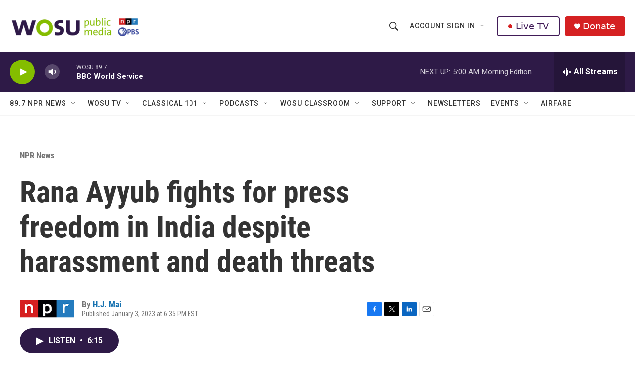

--- FILE ---
content_type: text/html; charset=utf-8
request_url: https://www.google.com/recaptcha/api2/aframe
body_size: 181
content:
<!DOCTYPE HTML><html><head><meta http-equiv="content-type" content="text/html; charset=UTF-8"></head><body><script nonce="0Rn5opBqnyB8UHfaaQiypA">/** Anti-fraud and anti-abuse applications only. See google.com/recaptcha */ try{var clients={'sodar':'https://pagead2.googlesyndication.com/pagead/sodar?'};window.addEventListener("message",function(a){try{if(a.source===window.parent){var b=JSON.parse(a.data);var c=clients[b['id']];if(c){var d=document.createElement('img');d.src=c+b['params']+'&rc='+(localStorage.getItem("rc::a")?sessionStorage.getItem("rc::b"):"");window.document.body.appendChild(d);sessionStorage.setItem("rc::e",parseInt(sessionStorage.getItem("rc::e")||0)+1);localStorage.setItem("rc::h",'1769496675969');}}}catch(b){}});window.parent.postMessage("_grecaptcha_ready", "*");}catch(b){}</script></body></html>